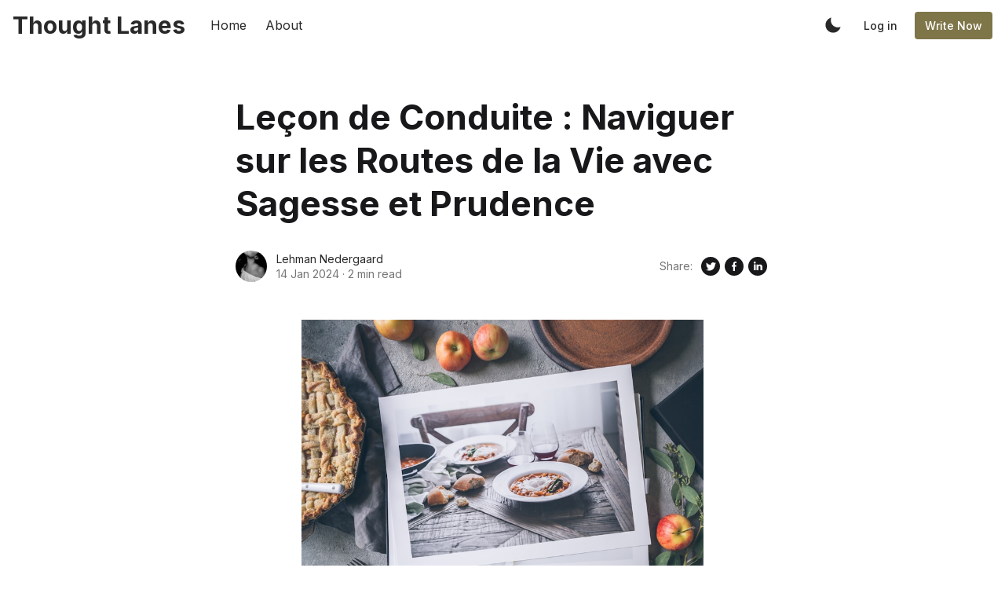

--- FILE ---
content_type: text/html; charset=utf-8
request_url: https://lehman-nedergaard-3.thoughtlanes.net/lecon-de-conduite-naviguer-sur-les-routes-de-la-vie-avec-sagesse-et-prudence-1705201961/
body_size: 12373
content:
<!DOCTYPE html>
<!--
    Design by:
    ——————————
        GODO FREDO
        ✉ https://godofredo.ninja
        ✎ @GodoFredoNinja
        ✈ Lima - Perú
-->
<html lang="en">
<head>
    <meta charset="utf-8" />
    <meta http-equiv="X-UA-Compatible" content="IE=edge" />

    <title>Leçon de Conduite : Naviguer sur les Routes de la Vie avec Sagesse et Prudence</title>

    <meta name="HandheldFriendly" content="True" />
    <meta name="viewport" content="width=device-width, initial-scale=1">

    <script>
        if (localStorage.theme === 'dark' || (!('theme' in localStorage) && window.matchMedia('(prefers-color-scheme: dark)').matches)) {
            document.querySelector('html').classList.add('dark');
        } else {
            document.querySelector('html').classList.remove('dark');
        }
    </script>

    <link rel="preload" href="https://fonts.googleapis.com/css2?family=Inter:wght@400;500;600;700&family=PT+Serif:ital,wght@0,400;0,700;1,400&display=swap" as="style" onload="this.onload=null;this.rel='stylesheet'"/>
    <noscript><link rel="preconnect" href="https://fonts.gstatic.com"><link href="https://fonts.googleapis.com/css2?family=Inter:wght@400;500;600;700&family=PT+Serif:ital,wght@0,400;0,700;1,400&display=swap" rel="stylesheet"></noscript>

    <link rel="stylesheet" type="text/css" href="/assets/styles/main.css?v=e698923c50"/>

    <meta name="referrer" content="no-referrer-when-downgrade" />
    
    <meta property="og:site_name" content="Thought Lanes" />
    <meta property="og:type" content="article" />
    <meta property="og:title" content="Leçon de Conduite : Naviguer sur les Routes de la Vie avec Sagesse et Prudence" />
    <meta property="og:description" content="La conduite n&#x27;est pas simplement une compétence mécanique, c&#x27;est une leçon de vie en mouvement. Au-delà du simple fait de manipuler un volant et de manœuvrer des pédales, chaque trajet sur la route devient une opportunité d&#x27;apprentissage, enseignant des leçons de endurance, de résilience et de prise de décision rapide." />
    <meta property="og:url" content="https://thoughtlanes.net/lecon-de-conduite-naviguer-sur-les-routes-de-la-vie-avec-sagesse-et-prudence-1705201961/" />
    <meta property="og:image" content="https://images.unsplash.com/photo-1505934558824-08367d002416?crop&#x3D;entropy&amp;cs&#x3D;tinysrgb&amp;fit&#x3D;crop&amp;fm&#x3D;jpg&amp;h&#x3D;600&amp;ixid&#x3D;MnwxfDB8MXxyYW5kb218MHx8cGhvdG98fHx8fHwxNzA1MjAxOTc5&amp;ixlib&#x3D;rb-4.0.3&amp;q&#x3D;80&amp;utm_campaign&#x3D;api-credit&amp;utm_medium&#x3D;referral&amp;utm_source&#x3D;unsplash_source&amp;w&#x3D;800" />
    <meta property="article:published_time" content="2024-01-14T03:13:03.000Z" />
    <meta property="article:modified_time" content="2024-01-14T03:13:03.000Z" />
    <meta property="article:publisher" content="https://www.facebook.com/ghost" />
    <meta name="twitter:card" content="summary_large_image" />
    <meta name="twitter:title" content="Leçon de Conduite : Naviguer sur les Routes de la Vie avec Sagesse et Prudence" />
    <meta name="twitter:description" content="La conduite n&#x27;est pas simplement une compétence mécanique, c&#x27;est une leçon de vie en mouvement. Au-delà du simple fait de manipuler un volant et de manœuvrer des pédales, chaque trajet sur la route devient une opportunité d&#x27;apprentissage, enseignant des leçons de endurance, de résilience et de prise de décision rapide." />
    <meta name="twitter:url" content="https://thoughtlanes.net/lecon-de-conduite-naviguer-sur-les-routes-de-la-vie-avec-sagesse-et-prudence-1705201961/" />
    <meta name="twitter:image" content="https://images.unsplash.com/photo-1505934558824-08367d002416?crop&#x3D;entropy&amp;cs&#x3D;tinysrgb&amp;fit&#x3D;crop&amp;fm&#x3D;jpg&amp;h&#x3D;600&amp;ixid&#x3D;MnwxfDB8MXxyYW5kb218MHx8cGhvdG98fHx8fHwxNzA1MjAxOTc5&amp;ixlib&#x3D;rb-4.0.3&amp;q&#x3D;80&amp;utm_campaign&#x3D;api-credit&amp;utm_medium&#x3D;referral&amp;utm_source&#x3D;unsplash_source&amp;w&#x3D;800" />
    <meta name="twitter:label1" content="Written by" />
    <meta name="twitter:data1" content="Lehman Nedergaard" />
    <meta name="twitter:site" content="@ghost" />
    <meta property="og:image:width" content="800" />
    <meta property="og:image:height" content="600" />
    
    <link rel="alternate" type="application/rss+xml" title="Thought Lanes" href="https://thoughtlanes.net/rss/" />
    <script defer src="https://unpkg.com/@tryghost/portal@~1.22.0/umd/portal.min.js" data-ghost="https://thoughtlanes.net/" crossorigin="anonymous"></script><style id="gh-members-styles">.gh-post-upgrade-cta-content,
.gh-post-upgrade-cta {
    display: flex;
    flex-direction: column;
    align-items: center;
    font-family: -apple-system, BlinkMacSystemFont, 'Segoe UI', Roboto, Oxygen, Ubuntu, Cantarell, 'Open Sans', 'Helvetica Neue', sans-serif;
    text-align: center;
    width: 100%;
    color: #ffffff;
    font-size: 16px;
}

.gh-post-upgrade-cta-content {
    border-radius: 8px;
    padding: 40px 4vw;
}

.gh-post-upgrade-cta h2 {
    color: #ffffff;
    font-size: 28px;
    letter-spacing: -0.2px;
    margin: 0;
    padding: 0;
}

.gh-post-upgrade-cta p {
    margin: 20px 0 0;
    padding: 0;
}

.gh-post-upgrade-cta small {
    font-size: 16px;
    letter-spacing: -0.2px;
}

.gh-post-upgrade-cta a {
    color: #ffffff;
    cursor: pointer;
    font-weight: 500;
    box-shadow: none;
    text-decoration: underline;
}

.gh-post-upgrade-cta a:hover {
    color: #ffffff;
    opacity: 0.8;
    box-shadow: none;
    text-decoration: underline;
}

.gh-post-upgrade-cta a.gh-btn {
    display: block;
    background: #ffffff;
    text-decoration: none;
    margin: 28px 0 0;
    padding: 8px 18px;
    border-radius: 4px;
    font-size: 16px;
    font-weight: 600;
}

.gh-post-upgrade-cta a.gh-btn:hover {
    opacity: 0.92;
}</style>
    <script defer src="/public/cards.min.js?v=e698923c50"></script><style>:root {--ghost-accent-color: #7e7549;}</style>
    <link rel="stylesheet" type="text/css" href="/public/cards.min.css?v=e698923c50">

    
</head>
<body class="is-article">
    <div class="simply-viewport flex flex-col justify-start">
        <header class="header js-header h-16 w-full text-sm flex items-center sticky top-0 z-20">
    <div class="header-wrap mx-auto flex items-center flex-auto px-4 w-full max-w-extreme">
        <div class="header-left mr-5 flex flex-none items-center">
            <a href="https://thoughtlanes.net"
                class="header-logo inline-block leading-none godo-tracking"
                data-event-category="Header"
                data-event-action="Logo"
                data-event-label="Click"
                data-event-non-interaction="true">
                    <span class="text-3xl font-bold text-logo">Thought Lanes</span>
            </a>
        </div>

                

<nav class="header-center mainMenu relative flex items-center pr-5 flex-grow overflow-auto lg:overflow-visible">
    <ul itemscope
        itemtype="http://www.schema.org/SiteNavigationElement"
        class="nav hidden lg:flex whitespace-nowrap">

        <li itemprop="name">
            <a itemprop="url"
                href="https://thoughtlanes.net/"
                class="mainMenu-link godo-tracking h-16 flex items-center p-3 text-base text-header-link hover:text-primary"
                data-event-category="Header"
                data-event-action="Menu"
                data-event-label="Home"
                data-event-non-interaction="true">
                Home
            </a>
        </li>
        <li itemprop="name">
            <a itemprop="url"
                href="https://thoughtlanes.net/about/"
                class="mainMenu-link godo-tracking h-16 flex items-center p-3 text-base text-header-link hover:text-primary"
                data-event-category="Header"
                data-event-action="Menu"
                data-event-label="About"
                data-event-non-interaction="true">
                About
            </a>
        </li>


    </ul>
</nav>



        <div class="header-right flex-none flex justify-end items-center">
            <a role="button" class="js-dark-mode button is-white items-center mr-2" aria-label="Dark and Light Mode">
                <svg class="icon icon--moon m-0" style="margin-right:calc(-0.5em - 1px)"><use xlink:href="#icon-moon"></use></svg>
                <svg class="icon icon--sunny m-0 hidden" style="margin-left:calc(-0.5em - 1px)"><use xlink:href="#icon-sunny"></use></svg>
            </a>

            <a href="javascript:;"
                role="button"
                aria-label="Toggle Search"
                class="js-modal-button godo-tracking hidden button is-white mr-2"
                data-target="modal-search"
                aria-haspopup="true"
                data-event-category="Header"
                data-event-action="Search"
                data-event-label="Click"
                data-event-non-interaction="true">
                <svg class="icon icon--search"><use xlink:href="#icon-search"></use></svg>
            </a>

            
<a class="button is-white mr-2 text-sm font-medium hidden md:flex" href="/ghost/#/signin">Log in</a>
<a class="button is-primary text-sm font-medium hidden md:flex" href="/ghost/#/signup/3fde">Write Now</a>



            <a href="javascript:;" role="button" aria-label="Show Navigation Menu" class="js-menu-toggle menu-burger button is-white relative lg:hidden"><span></span><span></span><span></span></a>
        </div>
    </div>
</header>

<div class="nav-mob fixed inset-0 pt-16 header-bg h-screen z-10 w-full text-center overflow-y-auto lg:hidden">
    <div class="nav-mob-wrap absolute inset-0 top-16 pt-5 flex flex-col">

        
        <div class="py-4 flex justify-center md:hidden">
            <a data-portal="signin" class="button mr-2 is-black text-sm font-medium" href="#">Log in</a>
            <a data-portal="account/plans" class="button is-primary text-sm font-medium" href="#">Subscribe</a>
        </div>
        


        <div class="py-4 flex-auto">

<ul>
    <li>
        <a href="https://thoughtlanes.net/" class="block px-5 py-2 font-medium text-22 leading-tight">Home</a>
    </li>
    <li>
        <a href="https://thoughtlanes.net/about/" class="block px-5 py-2 font-medium text-22 leading-tight">About</a>
    </li>
</ul>

</div>

        <div class="js-social-media social-media nav-mob-social-media social-media is-inline py-4">
    <a class="godo-tracking p-2 inline-block hover:opacity-70"
        data-event-category="Header"
        data-event-action="Social"
        data-event-label="Facebook"
        data-event-non-interaction="true"
        title="Facebook ghost"
        aria-label="Facebook ghost"
        href="https://www.facebook.com/ghost"
        target="_blank"
        rel="noopener noreferrer">
        <svg class="icon icon--facebook"><use xlink:href="#icon-facebook"></use></svg>
    </a>

    <a class="godo-tracking p-2 inline-block hover:opacity-70"
        data-event-category="Header"
        data-event-action="Social"
        data-event-label="Twitter"
        data-event-non-interaction="true"
        title="Twitter @ghost"
        aria-label="Twitter @ghost"
        href="https://twitter.com/ghost"
        target="_blank"
        rel="noopener noreferrer">
        <svg class="icon icon--twitter"><use xlink:href="#icon-twitter"></use></svg>
    </a>
</div>    </div>
</div>

        

        <main class="simply-main relative min-h-lg">



<article class="post py-vmin8 relative">
    <header class="post-header godo-canvas">
        
<h1 class="post-title text-32 md:text-4xl lg:text-44 text-title leading-tight">Leçon de Conduite : Naviguer sur les Routes de la Vie avec Sagesse et Prudence</h1>


<div class="post-share flex flex-col md:flex-row mt-8">
    <div class="hh flex items-center flex-auto relative leading-snug z-4">

    <ul class="flex flex-wrap flex-none mr-3 -space-x-2">
        <li>
            <a href="/author/lehman-nedergaard-3/" title="Go to the profile of Lehman Nedergaard">
                <img class="object-cover rounded-full h-10 w-10"
                    src="https://images.unsplash.com/photo-1508184964240-ee96bb9677a7?crop&#x3D;entropy&amp;cs&#x3D;tinysrgb&amp;fit&#x3D;crop&amp;fm&#x3D;jpg&amp;h&#x3D;400&amp;ixid&#x3D;MnwxfDB8MXxyYW5kb218MHx8ZmFjZXx8fHx8fDE3MDUxOTY4MTQ&amp;ixlib&#x3D;rb-4.0.3&amp;q&#x3D;80&amp;utm_campaign&#x3D;api-credit&amp;utm_medium&#x3D;referral&amp;utm_source&#x3D;unsplash_source&amp;w&#x3D;400"
                    alt="Go to the profile of  Lehman Nedergaard"
                    width="36"
                    height="36"
                />
            </a>
        </li>
    </ul>

    <div class="flex-auto overflow-hidden">
        <div class="hh-author-name text-sm truncate">
        <a href="https://lehman-nedergaard-3.thoughtlanes.net/author/lehman-nedergaard-3/">Lehman Nedergaard</a>
        </div>

        <div class="hh-date flex items-center text-gray-500 text-sm">
    <time class="datetime capitalize" datetime="2024-01-14" title="Updated 14 Jan 2024">14 Jan 2024</time>
    <span class="bull mx-1">·</span>
    <span class="readingTime cursor-default" title="2 min read">2 min read</span>
    
</div>    </div>
</div>
    <aside class="post-shasre text-title flex items-center flex-none order-first mb-6 md:mb-0 md:order-none">
    <span class="share-label text-gray-500 text-sm mr-2">Share:</span>
    <a href="https://twitter.com/share?text=Le%C3%A7on%20de%20Conduite%20%3A%20Naviguer%20sur%20les%20Routes%20de%20la%20Vie%20avec%20Sagesse%20et%20Prudence&amp;url=https://lehman-nedergaard-3.thoughtlanes.net/lecon-de-conduite-naviguer-sur-les-routes-de-la-vie-avec-sagesse-et-prudence-1705201961/"
        target="_blank"
        rel="noopener noreferrer"
        class="godo-tracking"
        title="Share on Twitter"
        aria-label="Share on Twitter"
        data-event-category="Article"
        data-event-action="Share"
        data-event-label="Header - Twitter"
        data-event-non-interaction="true">
        <svg width="30" height="30" class="fill-current"><path fill-rule="evenodd" clip-rule="evenodd" d="M15 27a12 12 0 1 0 0-24 12 12 0 0 0 0 24zm4.95-16.17a2.67 2.67 0 0 0-4.6 1.84c0 .2.03.41.05.62a7.6 7.6 0 0 1-5.49-2.82 3 3 0 0 0-.38 1.34c.02.94.49 1.76 1.2 2.23a2.53 2.53 0 0 1-1.2-.33v.04c0 1.28.92 2.36 2.14 2.62-.23.05-.46.08-.71.1l-.21-.02-.27-.03a2.68 2.68 0 0 0 2.48 1.86A5.64 5.64 0 0 1 9 19.38a7.62 7.62 0 0 0 4.1 1.19c4.9 0 7.58-4.07 7.57-7.58v-.39c.52-.36.97-.83 1.33-1.38-.48.23-1 .37-1.53.43.56-.33.96-.86 1.15-1.48-.5.31-1.07.53-1.67.66z"/></svg>
    </a>
    <a href="https://www.facebook.com/sharer/sharer.php?u=https://lehman-nedergaard-3.thoughtlanes.net/lecon-de-conduite-naviguer-sur-les-routes-de-la-vie-avec-sagesse-et-prudence-1705201961/"
        target="_blank"
        rel="noopener noreferrer"
        class="godo-tracking"
        title="Share on Facebook"
        aria-label="Share on Facebook"
        data-event-category="Article"
        data-event-action="Share"
        data-event-label="Header - Facebook"
        data-event-non-interaction="true">
        <svg width="30" height="30" viewBox="0 0 30 30" class="fill-current"><path fill-rule="evenodd" clip-rule="evenodd" d="M15 27a12 12 0 1 0 0-24 12 12 0 0 0 0 24zm-1.23-6.03V15.6H12v-2.15h1.77v-1.6C13.77 10 14.85 9 16.42 9c.75 0 1.4.06 1.58.08v1.93h-1.09c-.85 0-1.02.43-1.02 1.05v1.38h2.04l-.27 2.15H15.9V21l-2.13-.03z"/></svg>
    </a>
    <a href="https://www.linkedin.com/shareArticle?mini=true&url=https://lehman-nedergaard-3.thoughtlanes.net/lecon-de-conduite-naviguer-sur-les-routes-de-la-vie-avec-sagesse-et-prudence-1705201961/&amp;title=Le%C3%A7on%20de%20Conduite%20%3A%20Naviguer%20sur%20les%20Routes%20de%20la%20Vie%20avec%20Sagesse%20et%20Prudence"
        target="_blank"
        rel="noopener noreferrer"
        class="godo-trackin"
        title="Share on Linkedin"
        aria-label="Share on Linkedin"
        data-event-category="Article"
        data-event-action="Linkedin"
        data-event-label="Header - Linkedin"
        data-event-non-interaction="true">
        <svg width="30" height="30" class="fill-current"><path fill-rule="evenodd" clip-rule="evenodd" d="M27 15a12 12 0 1 1-24 0 12 12 0 0 1 24 0zm-14.61 5v-7.42h-2.26V20h2.26zm-1.13-8.44c.79 0 1.28-.57 1.28-1.28-.02-.73-.5-1.28-1.26-1.28-.78 0-1.28.55-1.28 1.28 0 .71.49 1.28 1.25 1.28h.01zM15.88 20h-2.5s.04-6.5 0-7.17h2.5v1.02l-.02.02h.02v-.02a2.5 2.5 0 0 1 2.25-1.18c1.64 0 2.87 1.02 2.87 3.22V20h-2.5v-3.83c0-.97-.36-1.62-1.26-1.62-.69 0-1.1.44-1.28.87-.06.15-.08.36-.08.58v4z"/></svg>
    </a>

    <a href="whatsapp://send?text=https://lehman-nedergaard-3.thoughtlanes.net/lecon-de-conduite-naviguer-sur-les-routes-de-la-vie-avec-sagesse-et-prudence-1705201961/"
        target="_blank"
        rel="noopener noreferrer"
        class="godo-tracking button is-black rounded-full text-xs w-6 h-6 md:hidden"
        aria-label="Share on WhatSapp"
        data-event-category="Article"
        data-event-action="Share"
        data-event-label="Header - Whatsapp"
        data-event-non-interaction="true">
        <svg class="icon"><use xlink:href="#icon-whatsapp"></use></svg>
    </a>
</aside></div>
        <figure class="post-image block mt-12">
    <img class="mx-auto simply-zoom"
        srcset="https://images.unsplash.com/photo-1505934558824-08367d002416?crop&#x3D;entropy&amp;cs&#x3D;tinysrgb&amp;fit&#x3D;crop&amp;fm&#x3D;jpg&amp;h&#x3D;600&amp;ixid&#x3D;MnwxfDB8MXxyYW5kb218MHx8cGhvdG98fHx8fHwxNzA1MjAxOTc5&amp;ixlib&#x3D;rb-4.0.3&amp;q&#x3D;80&amp;utm_campaign&#x3D;api-credit&amp;utm_medium&#x3D;referral&amp;utm_source&#x3D;unsplash_source&amp;w&#x3D;800 300w,
                https://images.unsplash.com/photo-1505934558824-08367d002416?crop&#x3D;entropy&amp;cs&#x3D;tinysrgb&amp;fit&#x3D;crop&amp;fm&#x3D;jpg&amp;h&#x3D;600&amp;ixid&#x3D;MnwxfDB8MXxyYW5kb218MHx8cGhvdG98fHx8fHwxNzA1MjAxOTc5&amp;ixlib&#x3D;rb-4.0.3&amp;q&#x3D;80&amp;utm_campaign&#x3D;api-credit&amp;utm_medium&#x3D;referral&amp;utm_source&#x3D;unsplash_source&amp;w&#x3D;800 600w,
                https://images.unsplash.com/photo-1505934558824-08367d002416?crop&#x3D;entropy&amp;cs&#x3D;tinysrgb&amp;fit&#x3D;crop&amp;fm&#x3D;jpg&amp;h&#x3D;600&amp;ixid&#x3D;MnwxfDB8MXxyYW5kb218MHx8cGhvdG98fHx8fHwxNzA1MjAxOTc5&amp;ixlib&#x3D;rb-4.0.3&amp;q&#x3D;80&amp;utm_campaign&#x3D;api-credit&amp;utm_medium&#x3D;referral&amp;utm_source&#x3D;unsplash_source&amp;w&#x3D;800 1000w,
                https://images.unsplash.com/photo-1505934558824-08367d002416?crop&#x3D;entropy&amp;cs&#x3D;tinysrgb&amp;fit&#x3D;crop&amp;fm&#x3D;jpg&amp;h&#x3D;600&amp;ixid&#x3D;MnwxfDB8MXxyYW5kb218MHx8cGhvdG98fHx8fHwxNzA1MjAxOTc5&amp;ixlib&#x3D;rb-4.0.3&amp;q&#x3D;80&amp;utm_campaign&#x3D;api-credit&amp;utm_medium&#x3D;referral&amp;utm_source&#x3D;unsplash_source&amp;w&#x3D;800 2000w"
        sizes="(max-width: 400px) 300px,(max-width: 730px) 600px, (max-width: 1600px) 100vw"
        src="https://images.unsplash.com/photo-1505934558824-08367d002416?crop&#x3D;entropy&amp;cs&#x3D;tinysrgb&amp;fit&#x3D;crop&amp;fm&#x3D;jpg&amp;h&#x3D;600&amp;ixid&#x3D;MnwxfDB8MXxyYW5kb218MHx8cGhvdG98fHx8fHwxNzA1MjAxOTc5&amp;ixlib&#x3D;rb-4.0.3&amp;q&#x3D;80&amp;utm_campaign&#x3D;api-credit&amp;utm_medium&#x3D;referral&amp;utm_source&#x3D;unsplash_source&amp;w&#x3D;800"
        alt="Leçon de Conduite : Naviguer sur les Routes de la Vie avec Sagesse et Prudence"
        width="1200"
        height="628"
    />
    
</figure>
    </header>

    <section id="post-body" class="post-body godo-canvas mx-auto relative font-serif"><p>La conduite n'est pas simplement une compétence mécanique, c'est une leçon de vie en mouvement. Au-delà du simple fait de manipuler un volant et de manœuvrer des pédales, chaque trajet sur la route devient une opportunité d'apprentissage, enseignant des leçons de endurance, de résilience et de prise de décision rapide. La leçon de conduite transcende l'auto-école pour devenir une métaphore puissante pour la navigation à travers les complexités de la vie quotidienne.<br><br>Le Début de l'Aventure :<br><br>La leçon de conduite commence avec l'excitation et l'anticipation du premier jour derrière le volant. C'est le début d'une aventure qui va bien au-delà de la easy acquisition de compétences de conduite. C'est une plongée dans l'inconnu, un premier pas sur la route qui symbolise l'indépendance, la responsabilité et la maturité.<br><br>La Patience au Feu Rouge :<br><br>L'un des premiers enseignements que la route offre est la patience. Les feux rouges, les embouteillages et les ralentissements inattendus sont autant de moments qui exigent de la endurance. Apprendre à attendre calmement, à gérer les retards et à rester serein dans les moments de stagnation sont des compétences qui se traduisent souvent dans la vie quotidienne.<br><br>La Prudence dans les Virages :<br><br>Les virages sur la route enseignent la prudence. Tout comme un conducteur aborde un virage avec consideration, la vie demande une approche similaire lorsqu'elle prend des tournants inattendus. La prudence implique l'anticipation, l'évaluation des risques et la capacité à s'adapter rapidement aux changements de course.<br><br>L'Art de la Gestion du Stress :<br><br>Les conditions stressantes sur la route, qu'il s'agisse de conditions météorologiques difficiles, de circulation intense ou d'imprévus, sont autant d'occasions d'apprendre à gérer le stress. La leçon de conduite devient une école de gestion émotionnelle, où rester calme sous pression devient une compétence essentielle.<br><br>L'Importance des Règles de Conduite :<br><br>Les règles de conduite ne sont pas simplement des lignes tracées sur le bitume ; ce sont des principes qui guident la sécurité et la coexistence harmonieuse sur la route. De la même manière, les règles et les normes dans la vie quotidienne définissent les interactions sociales, créant une structure qui favorise la compréhension mutuelle et le respect.<br><br>Le Respect pour les Autres Usagers de la Route :<br><br>Respecter les autres usagers de la route est une leçon fondamentale. Chaque conducteur, piéton ou cycliste partage l'espace routier. Apprendre à coexister pacifiquement, à céder le passage quand nécessaire et à être conscient des autres est une leçon précieuse pour la vie en société.<br><br><a href="https://epavistegratuit78.fr/">enlevement epave voiture gratuit 78</a>  comme Métaphore :<br><br>La route devient une métaphore du voyage de la vie. Les arrêts imprévus, les détours et les moments de contemplation sont autant d'éléments qui font partie intégrante du parcours. Chaque trajet devient une occasion de grandir, d'apprendre et de savourer le paysage en constante évolution.<br><br>En conclusion, la leçon de conduite transcende la easy acquisition de compétences de conduite pour devenir une exploration dynamique de la vie. Les routes deviennent des salles de classe, les feux de signalisation des enseignants, et chaque virage une opportunité d'apprendre. Naviguer sur les routes de la vie avec sagesse et prudence devient alors bien plus qu'une compétence routière ; c'est une leçon proceed qui forme le caractère et enrichit le voyage de chaque individu.<br><br><br><br></p></section>

<footer class="post-footer godo-canvas pt-10">
    
    <aside class="post-shasre text-title flex items-center flex-none md:justify-end ">
    <span class="share-label text-gray-500 text-sm mr-2">Share:</span>
    <a href="https://twitter.com/share?text=Le%C3%A7on%20de%20Conduite%20%3A%20Naviguer%20sur%20les%20Routes%20de%20la%20Vie%20avec%20Sagesse%20et%20Prudence&amp;url=https://lehman-nedergaard-3.thoughtlanes.net/lecon-de-conduite-naviguer-sur-les-routes-de-la-vie-avec-sagesse-et-prudence-1705201961/"
        target="_blank"
        rel="noopener noreferrer"
        class="godo-tracking"
        title="Share on Twitter"
        aria-label="Share on Twitter"
        data-event-category="Article"
        data-event-action="Share"
        data-event-label="Footer - Twitter"
        data-event-non-interaction="true">
        <svg width="30" height="30" class="fill-current"><path fill-rule="evenodd" clip-rule="evenodd" d="M15 27a12 12 0 1 0 0-24 12 12 0 0 0 0 24zm4.95-16.17a2.67 2.67 0 0 0-4.6 1.84c0 .2.03.41.05.62a7.6 7.6 0 0 1-5.49-2.82 3 3 0 0 0-.38 1.34c.02.94.49 1.76 1.2 2.23a2.53 2.53 0 0 1-1.2-.33v.04c0 1.28.92 2.36 2.14 2.62-.23.05-.46.08-.71.1l-.21-.02-.27-.03a2.68 2.68 0 0 0 2.48 1.86A5.64 5.64 0 0 1 9 19.38a7.62 7.62 0 0 0 4.1 1.19c4.9 0 7.58-4.07 7.57-7.58v-.39c.52-.36.97-.83 1.33-1.38-.48.23-1 .37-1.53.43.56-.33.96-.86 1.15-1.48-.5.31-1.07.53-1.67.66z"/></svg>
    </a>
    <a href="https://www.facebook.com/sharer/sharer.php?u=https://lehman-nedergaard-3.thoughtlanes.net/lecon-de-conduite-naviguer-sur-les-routes-de-la-vie-avec-sagesse-et-prudence-1705201961/"
        target="_blank"
        rel="noopener noreferrer"
        class="godo-tracking"
        title="Share on Facebook"
        aria-label="Share on Facebook"
        data-event-category="Article"
        data-event-action="Share"
        data-event-label="Footer - Facebook"
        data-event-non-interaction="true">
        <svg width="30" height="30" viewBox="0 0 30 30" class="fill-current"><path fill-rule="evenodd" clip-rule="evenodd" d="M15 27a12 12 0 1 0 0-24 12 12 0 0 0 0 24zm-1.23-6.03V15.6H12v-2.15h1.77v-1.6C13.77 10 14.85 9 16.42 9c.75 0 1.4.06 1.58.08v1.93h-1.09c-.85 0-1.02.43-1.02 1.05v1.38h2.04l-.27 2.15H15.9V21l-2.13-.03z"/></svg>
    </a>
    <a href="https://www.linkedin.com/shareArticle?mini=true&url=https://lehman-nedergaard-3.thoughtlanes.net/lecon-de-conduite-naviguer-sur-les-routes-de-la-vie-avec-sagesse-et-prudence-1705201961/&amp;title=Le%C3%A7on%20de%20Conduite%20%3A%20Naviguer%20sur%20les%20Routes%20de%20la%20Vie%20avec%20Sagesse%20et%20Prudence"
        target="_blank"
        rel="noopener noreferrer"
        class="godo-trackin"
        title="Share on Linkedin"
        aria-label="Share on Linkedin"
        data-event-category="Article"
        data-event-action="Linkedin"
        data-event-label="Footer - Linkedin"
        data-event-non-interaction="true">
        <svg width="30" height="30" class="fill-current"><path fill-rule="evenodd" clip-rule="evenodd" d="M27 15a12 12 0 1 1-24 0 12 12 0 0 1 24 0zm-14.61 5v-7.42h-2.26V20h2.26zm-1.13-8.44c.79 0 1.28-.57 1.28-1.28-.02-.73-.5-1.28-1.26-1.28-.78 0-1.28.55-1.28 1.28 0 .71.49 1.28 1.25 1.28h.01zM15.88 20h-2.5s.04-6.5 0-7.17h2.5v1.02l-.02.02h.02v-.02a2.5 2.5 0 0 1 2.25-1.18c1.64 0 2.87 1.02 2.87 3.22V20h-2.5v-3.83c0-.97-.36-1.62-1.26-1.62-.69 0-1.1.44-1.28.87-.06.15-.08.36-.08.58v4z"/></svg>
    </a>

    <a href="whatsapp://send?text=https://lehman-nedergaard-3.thoughtlanes.net/lecon-de-conduite-naviguer-sur-les-routes-de-la-vie-avec-sagesse-et-prudence-1705201961/"
        target="_blank"
        rel="noopener noreferrer"
        class="godo-tracking button is-black rounded-full text-xs w-6 h-6 md:hidden"
        aria-label="Share on WhatSapp"
        data-event-category="Article"
        data-event-action="Share"
        data-event-label="Footer - Whatsapp"
        data-event-non-interaction="true">
        <svg class="icon"><use xlink:href="#icon-whatsapp"></use></svg>
    </a>
</aside>
    
</footer></article>



</main>

        <footer class="footer-light py-10 lg:pt-16 text-center lg:text-left bg-gray-150">
    <div class="mx-auto max-w-extreme px-4">
        <div class="flex flex-col lg:flex-row justify-between">
            <div class="footer-copy text-sm order-3 mt-8 flex-none lg:text-left lg:order-none lg:mt-0">
                &copy; 2026 Thought Lanes. All rights reserved.
                <div class="mt-2">
                    Design with
                    <svg class="icon animated infinite pulse" style="color:red;width:15px"><use xlink:href="#icon-heart"></use></svg>
                    by
                    <a href="https://godofredo.ninja" class="hover:text-primary" title="Developer FullStack.">@GodoFredoNinja</a>
                </div>
            </div>

            <div class="mx-8">
<nav class="menu-secondary">
    <ul itemscope itemtype="http://www.schema.org/SiteNavigationElement" role="menu">

        <li itemprop="name" role="menuitem" class="inline-block ">
            <a itemprop="url" href="#/portal/"
                class="godo-tracking hover:text-primary font-medium p-2 inline-block"
                data-event-category="Footer"
                data-event-action="Menu"
                data-event-label="Sign up"
                data-event-non-interaction="true">Sign up</a>
        </li>

    </ul>
</nav>

</div>

            <div class="js-social-media social-media footer-social-media mt-8 flex-none lg:mt-0 is-inline">
    <a class="godo-tracking p-2 inline-block hover:opacity-70"
        data-event-category="Header"
        data-event-action="Social"
        data-event-label="Facebook"
        data-event-non-interaction="true"
        title="Facebook ghost"
        aria-label="Facebook ghost"
        href="https://www.facebook.com/ghost"
        target="_blank"
        rel="noopener noreferrer">
        <svg class="icon icon--facebook"><use xlink:href="#icon-facebook"></use></svg>
    </a>

    <a class="godo-tracking p-2 inline-block hover:opacity-70"
        data-event-category="Header"
        data-event-action="Social"
        data-event-label="Twitter"
        data-event-non-interaction="true"
        title="Twitter @ghost"
        aria-label="Twitter @ghost"
        href="https://twitter.com/ghost"
        target="_blank"
        rel="noopener noreferrer">
        <svg class="icon icon--twitter"><use xlink:href="#icon-twitter"></use></svg>
    </a>
</div>
        </div>

    </div>
</footer>

        

        
    </div>

    <div id="modal-search" class="js-modal modal search flex flex-col flex-wrap items-center fixed inset-0 z-50">
    <div class="absolute inset-0 bg-modal bg-opacity-60 js-modal-close"></div>

    <div class="button is-black is-circle absolute js-modal-close z-3 lg:hidden" style="top:5px;right:5px">
        <svg class="icon"><use xlink:href="#icon-close"></use></svg>
    </div>

    <div class="modal-content relative z-2 max-w-2xl w-full pt-vw6 px-5 pb-5">
        <div class="search-wrap bg-blank rounded-md shadow-sm">
            <form class="search-form flex w-full items-center text-base px-3 h-12">
                <svg class="icon icon--search"><use xlink:href="#icon-search"></use></svg>
                <input id="search-field" class="w-full is-medium" type="text" placeholder="Search..." aria-label="Search box"/>
            </form>
            <span class="js-search-message search-message text-sm p-2 text-gray-500 leading-none hidden">No results found</span>
            <ul id="search-results" class="search-results mx-auto w-full leading-none overflow-auto"></ul>
        </div>
        <div class="justify-end text-xs leading-none text-white mt-2 hidden md:flex opacity-80">
            <div class=""><span class="p-1 rounded bg-orange inline-block">↑</span> <span class="p-1 rounded bg-orange inline-block">↓</span> Navigate up/down</div>
            <div class="ml-3"><span class="p-1 rounded bg-orange inline-block">Enter</span> Go to article</div>
            <div class="ml-3"><span class="p-1 rounded bg-orange inline-block">Esc</span> Close search</div>
        </div>
    </div>
</div>
    <div class="loadingBar top-0 fixed right-0 left-0 hidden"></div>

    <svg aria-hidden="true" style="position:absolute;width:0;height:0" xmlns="http://www.w3.org/2000/svg" overflow="hidden"><defs><symbol id="icon-link" viewBox="0 0 32 32"><path stroke-linejoin="round" stroke-linecap="round" stroke-width="2.25" d="M13 22H9a6 6 0 110-12h4m6 0h4a6 6 0 110 12h-4m-8.794-6H21.92"/></symbol><symbol id="icon-map" viewBox="0 0 32 32"><path stroke-linejoin="round" stroke-linecap="round" stroke-width="2" d="M28 4L4 15.009h12.5a.5.5 0 01.5.5V28z"/></symbol><symbol id="icon-checkmark" viewBox="0 0 27 32"><path d="M13.333 27.111c6.136 0 11.111-4.974 11.111-11.111S19.47 4.889 13.333 4.889C7.197 4.889 2.222 9.863 2.222 16s4.974 11.111 11.111 11.111zm0 2.222C5.969 29.333 0 23.364 0 16S5.969 2.667 13.333 2.667 26.666 8.636 26.666 16s-5.969 13.333-13.333 13.333zm-1.592-10.398l-4.289-4.287-1.571 1.573 5.861 5.857 9.421-9.443-1.573-1.569-7.849 7.868z"/></symbol><symbol id="icon-sunny" viewBox="0 0 32 32"><path d="M16 24.188a.963.963 0 00-.963.962v2.887a.963.963 0 001.925 0V25.15a.963.963 0 00-.963-.962zM16 3a.963.963 0 00-.963.962v2.887a.963.963 0 001.925 0V3.961a.963.963 0 00-.963-.962zM7.813 16a.963.963 0 00-.963-.963H3.962a.963.963 0 000 1.925H6.85a.963.963 0 00.963-.963zm20.225-.963h-2.887a.963.963 0 000 1.925h2.887a.963.963 0 000-1.926zM9.531 21.506c-.256 0-.5.1-.681.281l-2.044 2.044c-.181.181-.281.425-.281.681a.96.96 0 00.962.962c.256 0 .5-.1.681-.281l2.044-2.044a.966.966 0 000-1.363.96.96 0 00-.681-.281zm12.938-11.012c.256 0 .5-.1.681-.281l2.044-2.044c.181-.181.281-.425.281-.681a.96.96 0 00-.962-.962c-.256 0-.5.1-.681.281l-2.044 2.044c-.181.181-.281.425-.281.681a.96.96 0 00.962.962zm-14.3-3.688c-.181-.181-.425-.281-.681-.281a.96.96 0 00-.962.962c0 .256.1.5.281.681l2.044 2.044c.181.181.425.281.681.281a.96.96 0 00.962-.962c0-.256-.1-.5-.281-.681L8.169 6.806zM23.15 21.788c-.181-.181-.425-.281-.681-.281s-.5.1-.681.281a.966.966 0 000 1.363l2.044 2.044c.181.181.425.281.681.281a.96.96 0 00.962-.962c0-.256-.1-.5-.281-.681l-2.044-2.044zM16 10c-3.306 0-6 2.694-6 6s2.694 6 6 6 6-2.694 6-6-2.694-6-6-6z"/></symbol><symbol id="icon-moon" viewBox="0 0 32 32"><path d="M12.188 7.813c0-1.644.331-3.206.931-4.631-5.7 1.381-9.931 6.513-9.931 12.631 0 7.175 5.825 13 13 13 6.119 0 11.25-4.231 12.631-9.931-1.425.6-2.994.931-4.631.931-6.625 0-12-5.375-12-12z"/></symbol><symbol id="icon-arrow" viewBox="0 0 32 32"><path d="M5.313 17.336h16.232l-7.481 7.481 1.937 1.87 10.688-10.688L16.001 5.311l-1.87 1.87 7.414 7.481H5.313v2.672z"/></symbol><symbol id="icon-close" viewBox="0 0 32 32"><path d="M25.313 8.55l-1.862-1.862-7.45 7.45-7.45-7.45L6.689 8.55l7.45 7.45-7.45 7.45 1.862 1.862 7.45-7.45 7.45 7.45 1.862-1.862-7.45-7.45z"/></symbol><symbol id="icon-comments" viewBox="0 0 32 32"><path d="M26.938 20.038c0-.275.075-.538.206-.762.038-.069.087-.131.131-.194A10.132 10.132 0 0029 13.438C29.019 7.675 24.156 3 18.144 3 12.9 3 8.525 6.569 7.5 11.306c-.15.694-.231 1.4-.231 2.138 0 5.769 4.675 10.569 10.688 10.569.956 0 2.244-.288 2.95-.481s1.406-.45 1.587-.519a1.644 1.644 0 011.212.019l3.544 1.256s.15.063.244.063c.275 0 .5-.219.5-.5a.805.805 0 00-.031-.169l-1.025-3.644z"/><path d="M19.906 24.531c-.225.063-.512.131-.825.2-.656.137-1.494.281-2.125.281-6.012 0-10.688-4.8-10.688-10.569 0-.412.044-.938.094-1.338.037-.269.081-.537.144-.8.063-.281.138-.563.219-.838l-.5.444C4.175 13.698 3 16.249 3 18.905c0 1.831.531 3.594 1.55 5.125.144.219.225.387.2.5s-.744 3.875-.744 3.875a.499.499 0 00.169.481.51.51 0 00.319.113.43.43 0 00.181-.038l3.506-1.381a.972.972 0 01.356-.069s.15-.012.394.081c1.181.462 2.487.75 3.794.75 2.912 0 5.65-1.256 7.506-3.444 0 0 .2-.275.431-.6a9.69 9.69 0 01-.756.231z"/></symbol><symbol id="icon-star" viewBox="0 0 32 32"><path d="M28.938 12h-9.194L16.95 3.662c-.137-.406-.519-.663-.95-.663s-.813.256-.95.663L12.256 12H3c-.55 0-1 .45-1 1 0 .056.006.119.019.169.013.219.112.463.419.706L9.994 19.2l-2.9 8.431c-.144.406 0 .863.344 1.125.181.131.35.244.563.244.206 0 .45-.106.625-.225l7.375-5.256 7.375 5.256c.175.125.419.225.625.225.212 0 .381-.106.556-.244a.99.99 0 00.344-1.125l-2.9-8.431 7.494-5.375.181-.156c.163-.175.325-.412.325-.669 0-.55-.512-1-1.063-1z"/></symbol><symbol id="icon-search" viewBox="0 0 32 32"><path d="M27.719 26.262l-6.675-6.738a9.547 9.547 0 002.094-5.969c0-5.281-4.281-9.563-9.569-9.563S4 8.279 4 13.561s4.281 9.563 9.569 9.563c2.287 0 4.381-.8 6.031-2.137l6.631 6.694a1.025 1.025 0 001.45.038 1.034 1.034 0 00.038-1.456zm-14.15-5.193c-2.006 0-3.894-.781-5.313-2.2s-2.2-3.306-2.2-5.306c0-2.006.781-3.894 2.2-5.306 1.419-1.419 3.306-2.2 5.313-2.2s3.894.781 5.313 2.2a7.46 7.46 0 012.2 5.306 7.438 7.438 0 01-2.2 5.306 7.464 7.464 0 01-5.313 2.2z"/></symbol><symbol id="icon-send" viewBox="0 0 32 32"><path d="M27.244 4.056l-22.944 10a.526.526 0 00.019.956l6.206 3.506a1 1 0 001.144-.113l12.238-10.55c.081-.069.275-.2.35-.125.081.081-.044.269-.113.35L13.556 20.005a.997.997 0 00-.1 1.194l4.056 6.506c.2.394.769.387.95-.012L27.95 4.749a.526.526 0 00-.706-.694z"/></symbol><symbol id="icon-heart" viewBox="0 0 32 32"><path d="M22 3.5h-.063c-2.481 0-4.675 1.313-5.938 3.25-1.262-1.938-3.456-3.25-5.938-3.25h-.063c-3.869.038-7 3.181-7 7.063 0 2.313 1.013 5.594 2.987 8.294 3.763 5.144 10.012 9.644 10.012 9.644s6.25-4.5 10.012-9.644c1.975-2.7 2.988-5.981 2.988-8.294 0-3.881-3.131-7.025-7-7.063z"/></symbol><symbol id="icon-rss" viewBox="0 0 32 32"><path d="M7.494 21.006A3.499 3.499 0 004 24.494c0 1.925 1.569 3.475 3.494 3.475 1.931 0 3.494-1.556 3.494-3.475s-1.563-3.488-3.494-3.488z"/><path d="M4 12v4.994c3 0 5.881.887 8 3.006s3 4.994 3 8h5c0-8.744-7.25-16-16-16z"/><path d="M4 4v4.994c10.688 0 18.994 8.312 18.994 19.006H28C28 14.769 17.25 4 4 4z"/></symbol><symbol id="icon-arrow-forward" viewBox="0 0 32 32"><path d="M18.381 16l-7.944-7.938c-.588-.588-.588-1.537 0-2.119s1.537-.581 2.125 0l9 8.994c.569.569.581 1.481.044 2.069l-9.037 9.056c-.294.294-.681.438-1.063.438s-.769-.144-1.063-.438a1.493 1.493 0 010-2.119l7.938-7.944z"/></symbol><symbol id="icon-twitter" viewBox="0 0 32 32"><path d="M30.75 6.844c-1.087.481-2.25.806-3.475.956a6.079 6.079 0 002.663-3.35 12.02 12.02 0 01-3.844 1.469A6.044 6.044 0 0021.675 4a6.052 6.052 0 00-6.05 6.056c0 .475.05.938.156 1.381A17.147 17.147 0 013.306 5.106a6.068 6.068 0 001.881 8.088c-1-.025-1.938-.3-2.75-.756v.075a6.056 6.056 0 004.856 5.937 6.113 6.113 0 01-1.594.212c-.388 0-.769-.038-1.138-.113a6.06 6.06 0 005.656 4.206 12.132 12.132 0 01-8.963 2.507A16.91 16.91 0 0010.516 28c11.144 0 17.231-9.231 17.231-17.238 0-.262-.006-.525-.019-.781a12.325 12.325 0 003.019-3.138z"/></symbol><symbol id="icon-linkedin" viewBox="0 0 32 32"><path d="M26.075 4H6.05C4.956 4 4 4.787 4 5.869v20.069c0 1.087.956 2.056 2.05 2.056h20.019c1.1 0 1.925-.975 1.925-2.056V5.869C28 4.788 27.169 4 26.075 4zM11.438 24H8V13.312h3.438V24zm-1.6-12.312h-.025c-1.1 0-1.813-.819-1.813-1.844C8 8.8 8.731 8 9.856 8s1.813.794 1.838 1.844c0 1.025-.713 1.844-1.856 1.844zM24 24h-3.438v-5.844c0-1.4-.5-2.356-1.744-2.356-.95 0-1.512.644-1.762 1.269-.094.225-.119.531-.119.844V24h-3.438V13.312h3.438V14.8c.5-.713 1.281-1.738 3.1-1.738 2.256 0 3.962 1.488 3.962 4.694V24z"/></symbol><symbol id="icon-facebook" viewBox="0 0 32 32"><path d="M26.675 4H5.325C4.594 4 4 4.594 4 5.325v21.35C4 27.406 4.594 28 5.325 28H16v-9.5h-2.869V15H16v-2.588c0-3.1 2.15-4.787 4.919-4.787 1.325 0 2.75.1 3.081.144v3.237h-2.206c-1.506 0-1.794.713-1.794 1.762v2.231h3.587l-.469 3.5h-3.119v9.5h6.675c.731 0 1.325-.594 1.325-1.325V5.324c0-.731-.594-1.325-1.325-1.325z"/></symbol><symbol id="icon-github" viewBox="0 0 32 32"><path d="M16 2C8.269 2 2 8.431 2 16.356c0 6.344 4.013 11.719 9.575 13.619.088.019.162.025.238.025.519 0 .719-.381.719-.712 0-.344-.012-1.244-.019-2.444a6.387 6.387 0 01-1.412.169c-2.694 0-3.306-2.094-3.306-2.094-.638-1.656-1.556-2.1-1.556-2.1-1.219-.856-.006-.881.088-.881h.006c1.406.125 2.144 1.488 2.144 1.488.7 1.225 1.637 1.569 2.475 1.569.656 0 1.25-.212 1.6-.375.125-.925.488-1.556.887-1.919-3.106-.363-6.375-1.594-6.375-7.094 0-1.569.544-2.85 1.438-3.85-.144-.363-.625-1.825.137-3.8 0 0 .1-.031.313-.031.506 0 1.65.194 3.537 1.506a13.098 13.098 0 013.506-.481c1.188.006 2.387.162 3.506.481 1.887-1.313 3.031-1.506 3.538-1.506.212 0 .313.031.313.031.762 1.975.281 3.438.137 3.8.894 1.006 1.438 2.287 1.438 3.85 0 5.513-3.275 6.725-6.394 7.081.5.444.95 1.319.95 2.656 0 1.919-.019 3.469-.019 3.938 0 .337.194.719.712.719.075 0 .163-.006.25-.025 5.569-1.9 9.575-7.281 9.575-13.619 0-7.925-6.269-14.356-14-14.356z"/></symbol><symbol id="icon-instagram" viewBox="0 0 32 32"><path d="M21 6c1.325 0 2.581.525 3.531 1.469S26 9.675 26 11v10c0 1.325-.525 2.581-1.469 3.531S22.325 26 21 26H11c-1.325 0-2.581-.525-3.531-1.469S6 22.325 6 21V11c0-1.325.525-2.581 1.469-3.531S9.675 6 11 6h10zm0-2H11c-3.85 0-7 3.15-7 7v10c0 3.85 3.15 7 7 7h10c3.85 0 7-3.15 7-7V11c0-3.85-3.15-7-7-7z"/><path d="M22.5 11c-.831 0-1.5-.669-1.5-1.5S21.669 8 22.5 8a1.5 1.5 0 010 3zM16 12c2.206 0 4 1.794 4 4s-1.794 4-4 4-4-1.794-4-4 1.794-4 4-4zm0-2c-3.313 0-6 2.688-6 6s2.688 6 6 6 6-2.688 6-6-2.688-6-6-6z"/></symbol><symbol id="icon-youtube" viewBox="0 0 32 32"><path d="M31.788 9.3c0-2.813-2.069-5.075-4.625-5.075A227.074 227.074 0 0016.563 4h-1.125c-3.6 0-7.137.063-10.6.225C2.288 4.225.219 6.5.219 9.312A91.857 91.857 0 000 15.987c-.006 2.225.063 4.45.212 6.681 0 2.813 2.069 5.094 4.619 5.094 3.637.169 7.369.244 11.162.238 3.8.012 7.519-.063 11.162-.238 2.556 0 4.625-2.281 4.625-5.094a95.12 95.12 0 00.212-6.688 91.544 91.544 0 00-.206-6.681zm-18.85 12.819V9.838l9.063 6.137-9.063 6.144z"/></symbol><symbol id="icon-whatsapp" viewBox="0 0 32 32"><path d="M16.254 2C8.663 2 2.509 8.106 2.509 15.639c0 2.577.721 4.987 1.972 7.043L2 30l7.61-2.418a13.777 13.777 0 006.644 1.697C23.846 29.279 30 23.172 30 15.64S23.846 2.001 16.254 2.001zm6.835 18.819c-.323.802-1.786 1.533-2.431 1.567s-.663.5-4.178-1.027c-3.514-1.527-5.628-5.24-5.795-5.479s-1.361-1.94-1.297-3.653c.065-1.713 1.003-2.522 1.338-2.858s.718-.397.952-.401c.277-.005.456-.008.661-.001s.512-.043.778.665c.266.708.903 2.447.984 2.624s.132.383.006.611c-.126.228-.19.371-.373.568s-.386.44-.55.591c-.182.167-.373.348-.181.704s.853 1.522 1.861 2.484c1.295 1.236 2.412 1.646 2.756 1.832.345.188.55.167.764-.058.213-.225.915-.984 1.162-1.323s.479-.273.796-.146c.317.128 2.01 1.035 2.355 1.222s.575.283.657.431c.082.149.056.846-.267 1.647z"/></symbol><symbol id="icon-reddit" viewBox="0 0 28 28"><path d="M28 13.219A3.105 3.105 0 0126.297 16c.125.484.187.984.187 1.5 0 4.937-5.578 8.937-12.453 8.937-6.859 0-12.437-4-12.437-8.937 0-.5.063-1 .172-1.469A3.135 3.135 0 010 13.219a3.107 3.107 0 015.375-2.125c2.109-1.469 4.922-2.422 8.047-2.531L15.235.422a.547.547 0 01.641-.406l5.766 1.266a2.337 2.337 0 014.422 1.047 2.34 2.34 0 01-2.344 2.344 2.334 2.334 0 01-2.328-2.328l-5.219-1.156-1.625 7.375c3.141.094 5.984 1.031 8.109 2.5a3.063 3.063 0 012.234-.953A3.107 3.107 0 0128 13.22zM6.531 16.328a2.338 2.338 0 002.328 2.344 2.34 2.34 0 002.344-2.344A2.338 2.338 0 008.859 14a2.334 2.334 0 00-2.328 2.328zm12.656 5.547a.557.557 0 000-.812.566.566 0 00-.797 0c-.938.953-2.953 1.281-4.391 1.281s-3.453-.328-4.391-1.281a.566.566 0 00-.797 0 .557.557 0 000 .812c1.484 1.484 4.344 1.594 5.187 1.594s3.703-.109 5.187-1.594zm-.046-3.203a2.338 2.338 0 002.328-2.344A2.334 2.334 0 0019.141 14a2.338 2.338 0 00-2.344 2.328 2.34 2.34 0 002.344 2.344z"/></symbol></defs></svg>
    <script>
        var siteUrl = 'https://thoughtlanes.net';
        var siteSearch = '/assets/scripts/search.js?v=e698923c50';
        var prismJs = '/assets/scripts/prismjs.js?v=e698923c50';
        var prismJsComponents = 'https://cdnjs.cloudflare.com/ajax/libs/prism/1.25.0/components/';
    </script>

    

    

    <script src="/assets/scripts/post.js?v=e698923c50"></script>

    
<script defer src="https://static.cloudflareinsights.com/beacon.min.js/vcd15cbe7772f49c399c6a5babf22c1241717689176015" integrity="sha512-ZpsOmlRQV6y907TI0dKBHq9Md29nnaEIPlkf84rnaERnq6zvWvPUqr2ft8M1aS28oN72PdrCzSjY4U6VaAw1EQ==" data-cf-beacon='{"version":"2024.11.0","token":"fe7474bde48d4f3fa0dcc4e9343e0747","r":1,"server_timing":{"name":{"cfCacheStatus":true,"cfEdge":true,"cfExtPri":true,"cfL4":true,"cfOrigin":true,"cfSpeedBrain":true},"location_startswith":null}}' crossorigin="anonymous"></script>
</body>
</html>